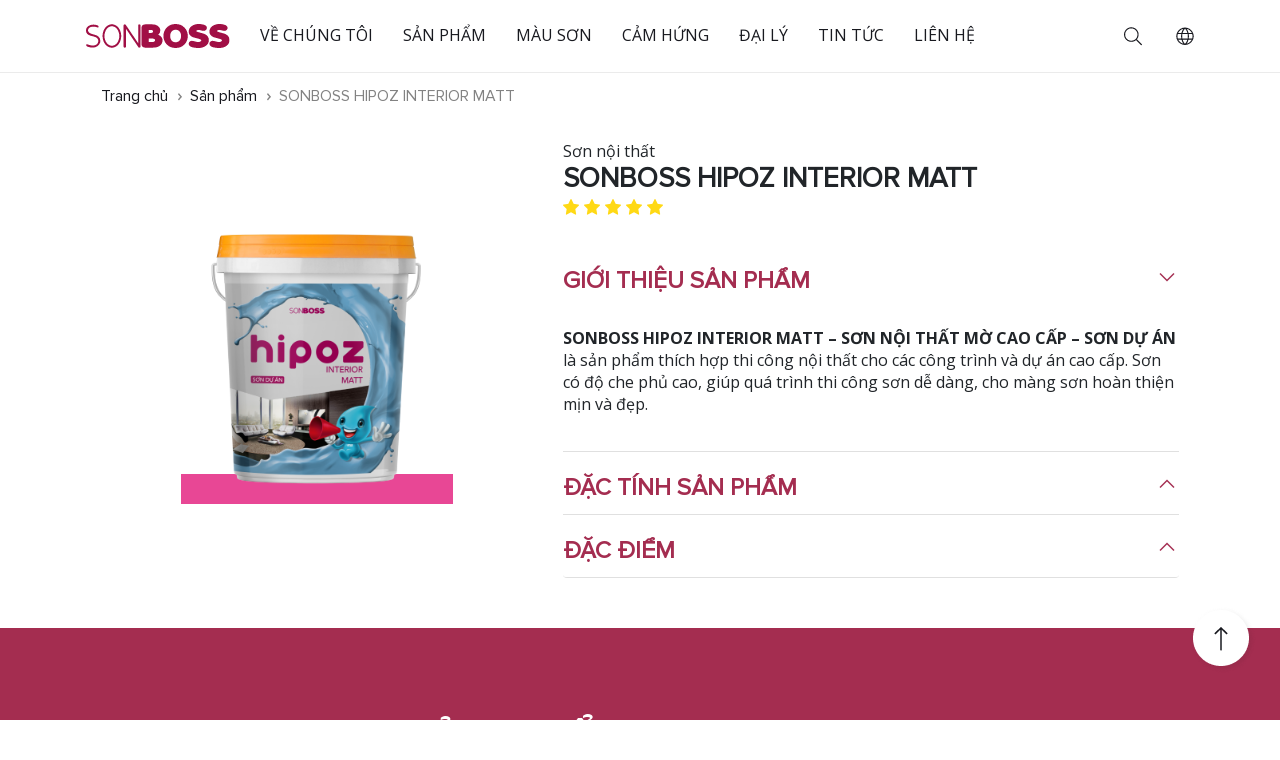

--- FILE ---
content_type: text/html; charset=UTF-8
request_url: https://sonboss.com.vn/products/sonboss-hipoz-interior-matt
body_size: 12547
content:


		<!DOCTYPE><html lang="vi">
		
<head>
    
		<meta charset="utf-8">
	    <meta name="viewport" content="width=device-width, initial-scale=1">
		<link rel="profile" href="https://gmpg.org/xfn/11">
     	<link href="https://fonts.googleapis.com/css2?family=Open+Sans:wght@300;400;700&display=swap" rel="stylesheet" type="text/css"/>
		<title>SONBOSS HIPOZ INTERIOR MATT</title>
		<!-- Global site tag (gtag.js) - Google Ads: 969698048 -->
		<script async src="https://www.googletagmanager.com/gtag/js?id=GTM-PRWSKJJ3"></script>
		<script>
		  window.dataLayer = window.dataLayer || [];
		  function gtag(){dataLayer.push(arguments);}
		  gtag('js', new Date());

		  gtag('config','GTM-PRWSKJJ3');
		</script>
		<!-- Facebook Pixel Code -->
		<script>
		  !function(f,b,e,v,n,t,s)
		  {if(f.fbq)return;n=f.fbq=function(){n.callMethod?
		  n.callMethod.apply(n,arguments):n.queue.push(arguments)};
		  if(!f._fbq)f._fbq=n;n.push=n;n.loaded=!0;n.version='2.0';
		  n.queue=[];t=b.createElement(e);t.async=!0;
		  t.src=v;s=b.getElementsByTagName(e)[0];
		  s.parentNode.insertBefore(t,s)}(window, document,'script',
		  'https://connect.facebook.net/en_US/fbevents.js');
		  fbq('init', '1787889898171530');
		  fbq('track', 'PageView');
		</script>
		<noscript>
			<img height="1" width="1" style="display:none" src="https://www.facebook.com/tr?id=1787889898171530&ev=PageView&noscript=1"/>
		</noscript>
		<!-- End Facebook Pixel Code -->
		
<meta name='robots' content='max-image-preview:large' />
<link rel='dns-prefetch' href='//cdn.jsdelivr.net' />
<script type="text/javascript">
window._wpemojiSettings = {"baseUrl":"https:\/\/s.w.org\/images\/core\/emoji\/14.0.0\/72x72\/","ext":".png","svgUrl":"https:\/\/s.w.org\/images\/core\/emoji\/14.0.0\/svg\/","svgExt":".svg","source":{"concatemoji":"https:\/\/sonboss.com.vn\/wp-includes\/js\/wp-emoji-release.min.js?ver=6.2.8"}};
/*! This file is auto-generated */
!function(e,a,t){var n,r,o,i=a.createElement("canvas"),p=i.getContext&&i.getContext("2d");function s(e,t){p.clearRect(0,0,i.width,i.height),p.fillText(e,0,0);e=i.toDataURL();return p.clearRect(0,0,i.width,i.height),p.fillText(t,0,0),e===i.toDataURL()}function c(e){var t=a.createElement("script");t.src=e,t.defer=t.type="text/javascript",a.getElementsByTagName("head")[0].appendChild(t)}for(o=Array("flag","emoji"),t.supports={everything:!0,everythingExceptFlag:!0},r=0;r<o.length;r++)t.supports[o[r]]=function(e){if(p&&p.fillText)switch(p.textBaseline="top",p.font="600 32px Arial",e){case"flag":return s("\ud83c\udff3\ufe0f\u200d\u26a7\ufe0f","\ud83c\udff3\ufe0f\u200b\u26a7\ufe0f")?!1:!s("\ud83c\uddfa\ud83c\uddf3","\ud83c\uddfa\u200b\ud83c\uddf3")&&!s("\ud83c\udff4\udb40\udc67\udb40\udc62\udb40\udc65\udb40\udc6e\udb40\udc67\udb40\udc7f","\ud83c\udff4\u200b\udb40\udc67\u200b\udb40\udc62\u200b\udb40\udc65\u200b\udb40\udc6e\u200b\udb40\udc67\u200b\udb40\udc7f");case"emoji":return!s("\ud83e\udef1\ud83c\udffb\u200d\ud83e\udef2\ud83c\udfff","\ud83e\udef1\ud83c\udffb\u200b\ud83e\udef2\ud83c\udfff")}return!1}(o[r]),t.supports.everything=t.supports.everything&&t.supports[o[r]],"flag"!==o[r]&&(t.supports.everythingExceptFlag=t.supports.everythingExceptFlag&&t.supports[o[r]]);t.supports.everythingExceptFlag=t.supports.everythingExceptFlag&&!t.supports.flag,t.DOMReady=!1,t.readyCallback=function(){t.DOMReady=!0},t.supports.everything||(n=function(){t.readyCallback()},a.addEventListener?(a.addEventListener("DOMContentLoaded",n,!1),e.addEventListener("load",n,!1)):(e.attachEvent("onload",n),a.attachEvent("onreadystatechange",function(){"complete"===a.readyState&&t.readyCallback()})),(e=t.source||{}).concatemoji?c(e.concatemoji):e.wpemoji&&e.twemoji&&(c(e.twemoji),c(e.wpemoji)))}(window,document,window._wpemojiSettings);
</script>
<style type="text/css">
img.wp-smiley,
img.emoji {
	display: inline !important;
	border: none !important;
	box-shadow: none !important;
	height: 1em !important;
	width: 1em !important;
	margin: 0 0.07em !important;
	vertical-align: -0.1em !important;
	background: none !important;
	padding: 0 !important;
}
</style>
	<link rel='stylesheet' id='wp-block-library-css' href='https://sonboss.com.vn/wp-includes/css/dist/block-library/style.min.css?ver=6.2.8' type='text/css' media='all' />
<link rel='stylesheet' id='classic-theme-styles-css' href='https://sonboss.com.vn/wp-includes/css/classic-themes.min.css?ver=6.2.8' type='text/css' media='all' />
<style id='global-styles-inline-css' type='text/css'>
body{--wp--preset--color--black: #000000;--wp--preset--color--cyan-bluish-gray: #abb8c3;--wp--preset--color--white: #ffffff;--wp--preset--color--pale-pink: #f78da7;--wp--preset--color--vivid-red: #cf2e2e;--wp--preset--color--luminous-vivid-orange: #ff6900;--wp--preset--color--luminous-vivid-amber: #fcb900;--wp--preset--color--light-green-cyan: #7bdcb5;--wp--preset--color--vivid-green-cyan: #00d084;--wp--preset--color--pale-cyan-blue: #8ed1fc;--wp--preset--color--vivid-cyan-blue: #0693e3;--wp--preset--color--vivid-purple: #9b51e0;--wp--preset--gradient--vivid-cyan-blue-to-vivid-purple: linear-gradient(135deg,rgba(6,147,227,1) 0%,rgb(155,81,224) 100%);--wp--preset--gradient--light-green-cyan-to-vivid-green-cyan: linear-gradient(135deg,rgb(122,220,180) 0%,rgb(0,208,130) 100%);--wp--preset--gradient--luminous-vivid-amber-to-luminous-vivid-orange: linear-gradient(135deg,rgba(252,185,0,1) 0%,rgba(255,105,0,1) 100%);--wp--preset--gradient--luminous-vivid-orange-to-vivid-red: linear-gradient(135deg,rgba(255,105,0,1) 0%,rgb(207,46,46) 100%);--wp--preset--gradient--very-light-gray-to-cyan-bluish-gray: linear-gradient(135deg,rgb(238,238,238) 0%,rgb(169,184,195) 100%);--wp--preset--gradient--cool-to-warm-spectrum: linear-gradient(135deg,rgb(74,234,220) 0%,rgb(151,120,209) 20%,rgb(207,42,186) 40%,rgb(238,44,130) 60%,rgb(251,105,98) 80%,rgb(254,248,76) 100%);--wp--preset--gradient--blush-light-purple: linear-gradient(135deg,rgb(255,206,236) 0%,rgb(152,150,240) 100%);--wp--preset--gradient--blush-bordeaux: linear-gradient(135deg,rgb(254,205,165) 0%,rgb(254,45,45) 50%,rgb(107,0,62) 100%);--wp--preset--gradient--luminous-dusk: linear-gradient(135deg,rgb(255,203,112) 0%,rgb(199,81,192) 50%,rgb(65,88,208) 100%);--wp--preset--gradient--pale-ocean: linear-gradient(135deg,rgb(255,245,203) 0%,rgb(182,227,212) 50%,rgb(51,167,181) 100%);--wp--preset--gradient--electric-grass: linear-gradient(135deg,rgb(202,248,128) 0%,rgb(113,206,126) 100%);--wp--preset--gradient--midnight: linear-gradient(135deg,rgb(2,3,129) 0%,rgb(40,116,252) 100%);--wp--preset--duotone--dark-grayscale: url('#wp-duotone-dark-grayscale');--wp--preset--duotone--grayscale: url('#wp-duotone-grayscale');--wp--preset--duotone--purple-yellow: url('#wp-duotone-purple-yellow');--wp--preset--duotone--blue-red: url('#wp-duotone-blue-red');--wp--preset--duotone--midnight: url('#wp-duotone-midnight');--wp--preset--duotone--magenta-yellow: url('#wp-duotone-magenta-yellow');--wp--preset--duotone--purple-green: url('#wp-duotone-purple-green');--wp--preset--duotone--blue-orange: url('#wp-duotone-blue-orange');--wp--preset--font-size--small: 13px;--wp--preset--font-size--medium: 20px;--wp--preset--font-size--large: 36px;--wp--preset--font-size--x-large: 42px;--wp--preset--spacing--20: 0.44rem;--wp--preset--spacing--30: 0.67rem;--wp--preset--spacing--40: 1rem;--wp--preset--spacing--50: 1.5rem;--wp--preset--spacing--60: 2.25rem;--wp--preset--spacing--70: 3.38rem;--wp--preset--spacing--80: 5.06rem;--wp--preset--shadow--natural: 6px 6px 9px rgba(0, 0, 0, 0.2);--wp--preset--shadow--deep: 12px 12px 50px rgba(0, 0, 0, 0.4);--wp--preset--shadow--sharp: 6px 6px 0px rgba(0, 0, 0, 0.2);--wp--preset--shadow--outlined: 6px 6px 0px -3px rgba(255, 255, 255, 1), 6px 6px rgba(0, 0, 0, 1);--wp--preset--shadow--crisp: 6px 6px 0px rgba(0, 0, 0, 1);}:where(.is-layout-flex){gap: 0.5em;}body .is-layout-flow > .alignleft{float: left;margin-inline-start: 0;margin-inline-end: 2em;}body .is-layout-flow > .alignright{float: right;margin-inline-start: 2em;margin-inline-end: 0;}body .is-layout-flow > .aligncenter{margin-left: auto !important;margin-right: auto !important;}body .is-layout-constrained > .alignleft{float: left;margin-inline-start: 0;margin-inline-end: 2em;}body .is-layout-constrained > .alignright{float: right;margin-inline-start: 2em;margin-inline-end: 0;}body .is-layout-constrained > .aligncenter{margin-left: auto !important;margin-right: auto !important;}body .is-layout-constrained > :where(:not(.alignleft):not(.alignright):not(.alignfull)){max-width: var(--wp--style--global--content-size);margin-left: auto !important;margin-right: auto !important;}body .is-layout-constrained > .alignwide{max-width: var(--wp--style--global--wide-size);}body .is-layout-flex{display: flex;}body .is-layout-flex{flex-wrap: wrap;align-items: center;}body .is-layout-flex > *{margin: 0;}:where(.wp-block-columns.is-layout-flex){gap: 2em;}.has-black-color{color: var(--wp--preset--color--black) !important;}.has-cyan-bluish-gray-color{color: var(--wp--preset--color--cyan-bluish-gray) !important;}.has-white-color{color: var(--wp--preset--color--white) !important;}.has-pale-pink-color{color: var(--wp--preset--color--pale-pink) !important;}.has-vivid-red-color{color: var(--wp--preset--color--vivid-red) !important;}.has-luminous-vivid-orange-color{color: var(--wp--preset--color--luminous-vivid-orange) !important;}.has-luminous-vivid-amber-color{color: var(--wp--preset--color--luminous-vivid-amber) !important;}.has-light-green-cyan-color{color: var(--wp--preset--color--light-green-cyan) !important;}.has-vivid-green-cyan-color{color: var(--wp--preset--color--vivid-green-cyan) !important;}.has-pale-cyan-blue-color{color: var(--wp--preset--color--pale-cyan-blue) !important;}.has-vivid-cyan-blue-color{color: var(--wp--preset--color--vivid-cyan-blue) !important;}.has-vivid-purple-color{color: var(--wp--preset--color--vivid-purple) !important;}.has-black-background-color{background-color: var(--wp--preset--color--black) !important;}.has-cyan-bluish-gray-background-color{background-color: var(--wp--preset--color--cyan-bluish-gray) !important;}.has-white-background-color{background-color: var(--wp--preset--color--white) !important;}.has-pale-pink-background-color{background-color: var(--wp--preset--color--pale-pink) !important;}.has-vivid-red-background-color{background-color: var(--wp--preset--color--vivid-red) !important;}.has-luminous-vivid-orange-background-color{background-color: var(--wp--preset--color--luminous-vivid-orange) !important;}.has-luminous-vivid-amber-background-color{background-color: var(--wp--preset--color--luminous-vivid-amber) !important;}.has-light-green-cyan-background-color{background-color: var(--wp--preset--color--light-green-cyan) !important;}.has-vivid-green-cyan-background-color{background-color: var(--wp--preset--color--vivid-green-cyan) !important;}.has-pale-cyan-blue-background-color{background-color: var(--wp--preset--color--pale-cyan-blue) !important;}.has-vivid-cyan-blue-background-color{background-color: var(--wp--preset--color--vivid-cyan-blue) !important;}.has-vivid-purple-background-color{background-color: var(--wp--preset--color--vivid-purple) !important;}.has-black-border-color{border-color: var(--wp--preset--color--black) !important;}.has-cyan-bluish-gray-border-color{border-color: var(--wp--preset--color--cyan-bluish-gray) !important;}.has-white-border-color{border-color: var(--wp--preset--color--white) !important;}.has-pale-pink-border-color{border-color: var(--wp--preset--color--pale-pink) !important;}.has-vivid-red-border-color{border-color: var(--wp--preset--color--vivid-red) !important;}.has-luminous-vivid-orange-border-color{border-color: var(--wp--preset--color--luminous-vivid-orange) !important;}.has-luminous-vivid-amber-border-color{border-color: var(--wp--preset--color--luminous-vivid-amber) !important;}.has-light-green-cyan-border-color{border-color: var(--wp--preset--color--light-green-cyan) !important;}.has-vivid-green-cyan-border-color{border-color: var(--wp--preset--color--vivid-green-cyan) !important;}.has-pale-cyan-blue-border-color{border-color: var(--wp--preset--color--pale-cyan-blue) !important;}.has-vivid-cyan-blue-border-color{border-color: var(--wp--preset--color--vivid-cyan-blue) !important;}.has-vivid-purple-border-color{border-color: var(--wp--preset--color--vivid-purple) !important;}.has-vivid-cyan-blue-to-vivid-purple-gradient-background{background: var(--wp--preset--gradient--vivid-cyan-blue-to-vivid-purple) !important;}.has-light-green-cyan-to-vivid-green-cyan-gradient-background{background: var(--wp--preset--gradient--light-green-cyan-to-vivid-green-cyan) !important;}.has-luminous-vivid-amber-to-luminous-vivid-orange-gradient-background{background: var(--wp--preset--gradient--luminous-vivid-amber-to-luminous-vivid-orange) !important;}.has-luminous-vivid-orange-to-vivid-red-gradient-background{background: var(--wp--preset--gradient--luminous-vivid-orange-to-vivid-red) !important;}.has-very-light-gray-to-cyan-bluish-gray-gradient-background{background: var(--wp--preset--gradient--very-light-gray-to-cyan-bluish-gray) !important;}.has-cool-to-warm-spectrum-gradient-background{background: var(--wp--preset--gradient--cool-to-warm-spectrum) !important;}.has-blush-light-purple-gradient-background{background: var(--wp--preset--gradient--blush-light-purple) !important;}.has-blush-bordeaux-gradient-background{background: var(--wp--preset--gradient--blush-bordeaux) !important;}.has-luminous-dusk-gradient-background{background: var(--wp--preset--gradient--luminous-dusk) !important;}.has-pale-ocean-gradient-background{background: var(--wp--preset--gradient--pale-ocean) !important;}.has-electric-grass-gradient-background{background: var(--wp--preset--gradient--electric-grass) !important;}.has-midnight-gradient-background{background: var(--wp--preset--gradient--midnight) !important;}.has-small-font-size{font-size: var(--wp--preset--font-size--small) !important;}.has-medium-font-size{font-size: var(--wp--preset--font-size--medium) !important;}.has-large-font-size{font-size: var(--wp--preset--font-size--large) !important;}.has-x-large-font-size{font-size: var(--wp--preset--font-size--x-large) !important;}
.wp-block-navigation a:where(:not(.wp-element-button)){color: inherit;}
:where(.wp-block-columns.is-layout-flex){gap: 2em;}
.wp-block-pullquote{font-size: 1.5em;line-height: 1.6;}
</style>
<link rel='stylesheet' id='bodhi-svgs-attachment-css' href='https://sonboss.com.vn/wp-content/plugins/svg-support/css/svgs-attachment.css?ver=6.2.8' type='text/css' media='all' />
<link rel='stylesheet' id='style-css-css' href='https://sonboss.com.vn/wp-content/plugins/store-location-management/classes/client/css/style.css?ver=6.2.8' type='text/css' media='all' />
<link rel='stylesheet' id='style-bootstrap-css' href='https://cdn.jsdelivr.net/npm/bootstrap@4.6.0/dist/css/bootstrap.min.css?ver=2.2.3' type='text/css' media='all' />
<link rel='stylesheet' id='style-bootstrap-icons-css' href='https://cdn.jsdelivr.net/npm/bootstrap-icons@1.5.0/font/bootstrap-icons.css?ver=2.2.3' type='text/css' media='all' />
<link rel='stylesheet' id='style-slick-theme-css' href='https://sonboss.com.vn/wp-content/themes/sonboss/slick/slick-theme.css?ver=2.2.3' type='text/css' media='all' />
<link rel='stylesheet' id='style-slick-css' href='https://sonboss.com.vn/wp-content/themes/sonboss/slick/slick.css?ver=2.2.3' type='text/css' media='all' />
<link rel='stylesheet' id='style-header-css' href='https://sonboss.com.vn/wp-content/themes/sonboss/css/header.css?ver=2.2.3' type='text/css' media='all' />
<link rel='stylesheet' id='style-footer-css' href='https://sonboss.com.vn/wp-content/themes/sonboss/css/footer.css?ver=2.2.3' type='text/css' media='all' />
<link rel='stylesheet' id='style-theme-css' href='https://sonboss.com.vn/wp-content/themes/sonboss/style.css?ver=2.2.3' type='text/css' media='all' />
<link rel='stylesheet' id='style-newdetail-css' href='https://sonboss.com.vn/wp-content/themes/sonboss/css/newdetail.css?ver=2.2.3' type='text/css' media='all' />
<link rel='stylesheet' id='style-form-css' href='https://sonboss.com.vn/wp-content/themes/sonboss/css/form.css?ver=2.2.3' type='text/css' media='all' />
<link rel='stylesheet' id='style-newcard-css' href='https://sonboss.com.vn/wp-content/themes/sonboss/css/newcard.css?ver=2.2.3' type='text/css' media='all' />
<link rel='stylesheet' id='style-product-css' href='https://sonboss.com.vn/wp-content/themes/sonboss/css/product-list.css?ver=2.2.3' type='text/css' media='all' />
<link rel='stylesheet' id='style-product-detail-css' href='https://sonboss.com.vn/wp-content/themes/sonboss/css/product-detail.css?ver=2.2.3' type='text/css' media='all' />
<link rel='stylesheet' id='style-news-css' href='https://sonboss.com.vn/wp-content/themes/sonboss/css/news.css?ver=2.2.3' type='text/css' media='all' />
<script type='text/javascript' src='https://sonboss.com.vn/wp-includes/js/jquery/jquery.min.js?ver=3.6.4' id='jquery-core-js'></script>
<script type='text/javascript' src='https://sonboss.com.vn/wp-includes/js/jquery/jquery-migrate.min.js?ver=3.4.0' id='jquery-migrate-js'></script>
<script type='text/javascript' src='https://sonboss.com.vn/wp-content/plugins/svg-support/js/min/svgs-inline-min.js?ver=1.0.0' id='bodhi_svg_inline-js'></script>
<script type='text/javascript' id='bodhi_svg_inline-js-after'>
cssTarget="img.style-svg";ForceInlineSVGActive="false";
</script>
<script type='text/javascript' src='https://sonboss.com.vn/wp-content/themes/sonboss/js/jquery-1.11.0.min.js?ver=6.2.8' id='sonboss-jquery-min-js'></script>
<script type='text/javascript' src='https://sonboss.com.vn/wp-content/themes/sonboss/js/jquery-migrate-1.2.1.min.js?ver=6.2.8' id='sonboss-jquery-migrate-js'></script>
<script type='text/javascript' src='https://sonboss.com.vn/wp-content/themes/sonboss/js/bootstrap.bundle.min.js?ver=6.2.8' id='bootstrap.bundle.min.js-js'></script>
<link rel="https://api.w.org/" href="https://sonboss.com.vn/wp-json/" /><link rel="alternate" type="application/json" href="https://sonboss.com.vn/wp-json/wp/v2/products/4193" /><link rel="EditURI" type="application/rsd+xml" title="RSD" href="https://sonboss.com.vn/xmlrpc.php?rsd" />
<link rel="wlwmanifest" type="application/wlwmanifest+xml" href="https://sonboss.com.vn/wp-includes/wlwmanifest.xml" />
<meta name="generator" content="WordPress 6.2.8" />
<link rel="canonical" href="https://sonboss.com.vn/products/sonboss-hipoz-interior-matt" />
<link rel='shortlink' href='https://sonboss.com.vn/?p=4193' />
<link rel="alternate" type="application/json+oembed" href="https://sonboss.com.vn/wp-json/oembed/1.0/embed?url=https%3A%2F%2Fsonboss.com.vn%2Fproducts%2Fsonboss-hipoz-interior-matt" />
<link rel="alternate" type="text/xml+oembed" href="https://sonboss.com.vn/wp-json/oembed/1.0/embed?url=https%3A%2F%2Fsonboss.com.vn%2Fproducts%2Fsonboss-hipoz-interior-matt&#038;format=xml" />
<!-- Facebook Pixel Code --> <script> !function(f,b,e,v,n,t,s) {if(f.fbq)return;n=f.fbq=function(){n.callMethod? n.callMethod.apply(n,arguments):n.queue.push(arguments)}; if(!f._fbq)f._fbq=n;n.push=n;n.loaded=!0;n.version='2.0'; n.queue=[];t=b.createElement(e);t.async=!0; t.src=v;s=b.getElementsByTagName(e)[0]; s.parentNode.insertBefore(t,s)}(window, document,'script', 'https://connect.facebook.net/en_US/fbevents.js'); fbq('init', '270550818307782'); fbq('track', 'PageView'); </script> <noscript><img height="1" width="1" style="display:none" src="https://www.facebook.com/tr?id=270550818307782&ev=PageView&noscript=1" /></noscript> <!-- End Facebook Pixel Code -->

<!-- Global site tag (gtag.js) - Google Analytics -->
<script async src="https://www.googletagmanager.com/gtag/js?id=UA-141633800-1"></script>
<script>
  window.dataLayer = window.dataLayer || [];
  function gtag(){dataLayer.push(arguments);}
  gtag('js', new Date());

  gtag('config', 'UA-141633800-1');
</script>

<!-- Google retargeting code-->
	  <!-- Global site tag (gtag.js) - Google Ads: 969698048 -->
	<script async src="https://www.googletagmanager.com/gtag/js?id=AW-969698048"></script>
	<script>
	  window.dataLayer = window.dataLayer || [];
	  function gtag(){dataLayer.push(arguments);}
	  gtag('js', new Date());

	  gtag('config', 'AW-969698048');
	</script>
	  <!-- End Google retargeting code-->

<meta name="google-site-verification" content="twFo78rDDC7UT2Uzm40pBw-bfP-GFR6BjawociZaQn0" /><link rel="shortcut icon" type="image/png" href="https://sonboss.com.vn/wp-content/themes/sonboss/assets/favicon.ico" /><style type="text/css">.recentcomments a{display:inline !important;padding:0 !important;margin:0 !important;}</style>
</head>

<body data-rsssl=1 class="products-template-default single single-products postid-4193 single-format-standard">

<main class="new-detail-page">
<header class="">
  <form name="search" action="/san-pham?tu-khoa=" method="GET">

    <div class="header__container d-none d-md-flex">

      <div class="container nav">

      <a href="https://sonboss.com.vn">

        <img class="logo logo-primary" src="https://sonboss.com.vn/wp-content/themes/sonboss/assets/logo.svg" />

        <img class="logo logo-secondary" src="https://sonboss.com.vn/wp-content/themes/sonboss/assets/logo-secondary.svg" />

      </a>

      <li class="nav-item"><a href="https://sonboss.com.vn/ve-chung-toi" title="Về chúng tôi">Về chúng tôi</a></li><li class="nav-item"><a href="https://sonboss.com.vn/san-pham" title="Sản phẩm">Sản phẩm</a></li><li class="nav-item"><a href="https://sonboss.com.vn/mau-son" title="Màu sơn">Màu sơn</a></li><li class="nav-item"><a href="https://sonboss.com.vn/danh-sach/cam-hung" title="Cảm hứng">Cảm hứng</a></li><li class="nav-item"><a href="https://sonboss.com.vn/dai-ly" title="Đại lý">Đại lý</a></li><li class="nav-item"><a href="https://sonboss.com.vn/danh-sach/tin-tuc" title="Tin Tức">Tin Tức</a></li><li class="nav-item"><a href="https://sonboss.com.vn/lien-he" title="Liên hệ">Liên hệ</a></li>
      </div>

      <div class="header-right-block">

      <div class="search__box">

        <svg class="input__search__icon" width="18" height="19" viewBox="0 0 18 19" fill="none" xmlns="http://www.w3.org/2000/svg">
            <a xlink:href="https://www.google.com" style="cursor: pointer">
            </a>
          <path
            d="M17.8945 17.1953L13.3594 12.6602C13.2656 12.5664 13.1602 12.5195 13.043 12.5195H12.6914C13.3008 11.8633 13.7695 11.1133 14.0977 10.2695C14.4492 9.40234 14.625 8.5 14.625 7.5625C14.625 6.22656 14.2969 5.00781 13.6406 3.90625C12.9844 2.78125 12.0938 1.89063 10.9688 1.23438C9.86719 0.578125 8.64844 0.25 7.3125 0.25C5.97656 0.25 4.74609 0.578125 3.62109 1.23438C2.51953 1.89063 1.64062 2.78125 0.984375 3.90625C0.328125 5.00781 0 6.22656 0 7.5625C0 8.89844 0.328125 10.1289 0.984375 11.2539C1.64062 12.3555 2.51953 13.2344 3.62109 13.8906C4.74609 14.5469 5.97656 14.875 7.3125 14.875C8.25 14.875 9.14062 14.7109 9.98438 14.3828C10.8516 14.0312 11.6133 13.5508 12.2695 12.9414V13.293C12.2695 13.4102 12.3164 13.5039 12.4102 13.5742L16.9453 18.1094C17.0156 18.2031 17.1094 18.25 17.2266 18.25C17.3438 18.25 17.4492 18.2031 17.543 18.1094L17.8945 17.793C17.9648 17.6992 18 17.5938 18 17.4766C18 17.3594 17.9648 17.2656 17.8945 17.1953ZM7.3125 13.75C6.1875 13.75 5.14453 13.4805 4.18359 12.9414C3.24609 12.3789 2.49609 11.6289 1.93359 10.6914C1.39453 9.73047 1.125 8.6875 1.125 7.5625C1.125 6.4375 1.39453 5.40625 1.93359 4.46875C2.49609 3.50781 3.24609 2.75781 4.18359 2.21875C5.14453 1.65625 6.1875 1.375 7.3125 1.375C8.4375 1.375 9.46875 1.65625 10.4062 2.21875C11.3672 2.75781 12.1172 3.50781 12.6562 4.46875C13.2188 5.40625 13.5 6.4375 13.5 7.5625C13.5 8.6875 13.2188 9.73047 12.6562 10.6914C12.1172 11.6289 11.3672 12.3789 10.4062 12.9414C9.46875 13.4805 8.4375 13.75 7.3125 13.75Z"
            fill="#18191F"
          />
        </svg>
        <!-- <input type="submit"/> -->
        <input type="text" name="tu-khoa" class="input__search" />

      </div>

      <svg class="i18n-icon" width="18" height="18" viewBox="0 0 18 18" fill="none" xmlns="http://www.w3.org/2000/svg">
        <path  d="M17.7188 9.25C17.7188 7.67969 17.3203 6.22656 16.5234 4.89062C15.75 3.55469 14.6953 2.5 13.3594 1.72656C12.0234 0.929687 10.5703 0.53125 9 0.53125C7.42969 0.53125 5.97656 0.929687 4.64062 1.72656C3.30469 2.5 2.23828 3.55469 1.44141 4.89062C0.667969 6.22656 0.28125 7.67969 0.28125 9.25C0.28125 10.8203 0.667969 12.2734 1.44141 13.6094C2.23828 14.9453 3.30469 16 4.64062 16.7734C5.97656 17.5703 7.42969 17.9688 9 17.9688C10.5703 17.9688 12.0234 17.5703 13.3594 16.7734C14.6953 16 15.75 14.9453 16.5234 13.6094C17.3203 12.2734 17.7188 10.8203 17.7188 9.25ZM16.2422 11.5H12.7617C12.9961 10 12.9961 8.5 12.7617 7H16.2422C16.7109 8.5 16.7109 10 16.2422 11.5ZM9 16.7734C7.89844 15.7891 7.11328 14.4062 6.64453 12.625H11.3555C10.8867 14.4062 10.1016 15.7891 9 16.7734ZM6.36328 11.5C6.10547 10 6.10547 8.5 6.36328 7H11.6367C11.8945 8.5 11.8945 10 11.6367 11.5H6.36328ZM9 1.72656C10.1016 2.71094 10.8867 4.09375 11.3555 5.875H6.64453C7.11328 4.09375 7.89844 2.71094 9 1.72656ZM15.8203 5.875H12.5508C12.1523 4.28125 11.5195 2.93359 10.6523 1.83203C11.7773 2.08984 12.7852 2.57031 13.6758 3.27344C14.5898 3.97656 15.3047 4.84375 15.8203 5.875ZM7.34766 1.83203C6.48047 2.93359 5.84766 4.28125 5.44922 5.875H2.17969C2.69531 4.84375 3.39844 3.97656 4.28906 3.27344C5.20312 2.57031 6.22266 2.08984 7.34766 1.83203ZM1.75781 7H5.23828C5.00391 8.5 5.00391 10 5.23828 11.5H1.75781C1.28906 10 1.28906 8.5 1.75781 7ZM2.17969 12.625H5.48438C5.85938 14.2188 6.48047 15.5664 7.34766 16.668C6.22266 16.4102 5.20312 15.9297 4.28906 15.2266C3.39844 14.5234 2.69531 13.6562 2.17969 12.625ZM10.6523 16.668C11.5195 15.5664 12.1406 14.2188 12.5156 12.625H15.8203C15.3047 13.6562 14.5898 14.5234 13.6758 15.2266C12.7852 15.9297 11.7773 16.4102 10.6523 16.668Z"
          fill="#18191F"
        />
      </svg>

      <div class="language-wrapper" >
        <ul>
          	<li class="lang-item lang-item-3 lang-item-en no-translation lang-item-first"><a lang="en-US" hreflang="en-US" href="https://sonboss.com.vn/en/"><img src="[data-uri]" alt="English" width="16" height="11" style="height: 11px; width: 16px;" /><span style="margin-left:0.3em;">English</span></a></li>
	<li class="lang-item lang-item-6 lang-item-vi current-lang"><a lang="vi" hreflang="vi" href="https://sonboss.com.vn/products/sonboss-hipoz-interior-matt"><img src="[data-uri]" alt="Tiếng Việt" width="16" height="11" style="height: 11px; width: 16px;" /><span style="margin-left:0.3em;">Tiếng Việt</span></a></li>
        </ul>
      </div>
    </div>
  </form>
</div>
<form name="search" action="/san-pham?tu-khoa=" method="GET">
   <div class="header__container header__container--mobile d-flex d-md-none">
    <div class="search__box--mobile">
            <svg class="input__search__icon--mobile" width="18" height="19" viewBox="0 0 18 19" fill="none" xmlns="http://www.w3.org/2000/svg">
        <path style="fill:#4F4F4F" d="M17.8945 17.1953L13.3594 12.6602C13.2656 12.5664 13.1602 12.5195 13.043 12.5195H12.6914C13.3008 11.8633 13.7695 11.1133 14.0977 10.2695C14.4492 9.40234 14.625 8.5 14.625 7.5625C14.625 6.22656 14.2969 5.00781 13.6406 3.90625C12.9844 2.78125 12.0938 1.89063 10.9688 1.23438C9.86719 0.578125 8.64844 0.25 7.3125 0.25C5.97656 0.25 4.74609 0.578125 3.62109 1.23438C2.51953 1.89063 1.64062 2.78125 0.984375 3.90625C0.328125 5.00781 0 6.22656 0 7.5625C0 8.89844 0.328125 10.1289 0.984375 11.2539C1.64062 12.3555 2.51953 13.2344 3.62109 13.8906C4.74609 14.5469 5.97656 14.875 7.3125 14.875C8.25 14.875 9.14062 14.7109 9.98438 14.3828C10.8516 14.0312 11.6133 13.5508 12.2695 12.9414V13.293C12.2695 13.4102 12.3164 13.5039 12.4102 13.5742L16.9453 18.1094C17.0156 18.2031 17.1094 18.25 17.2266 18.25C17.3438 18.25 17.4492 18.2031 17.543 18.1094L17.8945 17.793C17.9648 17.6992 18 17.5938 18 17.4766C18 17.3594 17.9648 17.2656 17.8945 17.1953ZM7.3125 13.75C6.1875 13.75 5.14453 13.4805 4.18359 12.9414C3.24609 12.3789 2.49609 11.6289 1.93359 10.6914C1.39453 9.73047 1.125 8.6875 1.125 7.5625C1.125 6.4375 1.39453 5.40625 1.93359 4.46875C2.49609 3.50781 3.24609 2.75781 4.18359 2.21875C5.14453 1.65625 6.1875 1.375 7.3125 1.375C8.4375 1.375 9.46875 1.65625 10.4062 2.21875C11.3672 2.75781 12.1172 3.50781 12.6562 4.46875C13.2188 5.40625 13.5 6.4375 13.5 7.5625C13.5 8.6875 13.2188 9.73047 12.6562 10.6914C12.1172 11.6289 11.3672 12.3789 10.4062 12.9414C9.46875 13.4805 8.4375 13.75 7.3125 13.75Z" fill="#ffffff" />
      </svg>
      
        <input type="text" name="tu-khoa" class="input__search--mobile" />
    </div>
    <a href="https://sonboss.com.vn">
                <img class="logo" src="https://sonboss.com.vn/wp-content/themes/sonboss/assets/logo1.png" />
            </a>
    <svg class="hamburger" width="23" height="19" viewBox="0 0 23 19" fill="none" xmlns="http://www.w3.org/2000/svg">

      <path style="fill:#4F4F4F" d="M22.4453 2.03906H0.304688C0.236979 2.03906 0.169271 2.00521 0.101562 1.9375C0.0338542 1.86979 0 1.80208 0 1.73438V0.515625C0 0.447917 0.0338542 0.380208 0.101562 0.3125C0.169271 0.244792 0.236979 0.210938 0.304688 0.210938H22.4453C22.513 0.210938 22.5807 0.244792 22.6484 0.3125C22.7161 0.380208 22.75 0.447917 22.75 0.515625V1.73438C22.75 1.80208 22.7161 1.86979 22.6484 1.9375C22.5807 2.00521 22.513 2.03906 22.4453 2.03906ZM22.4453 10.1641H0.304688C0.236979 10.1641 0.169271 10.1302 0.101562 10.0625C0.0338542 9.99479 0 9.92708 0 9.85938V8.64062C0 8.57292 0.0338542 8.50521 0.101562 8.4375C0.169271 8.36979 0.236979 8.33594 0.304688 8.33594H22.4453C22.513 8.33594 22.5807 8.36979 22.6484 8.4375C22.7161 8.50521 22.75 8.57292 22.75 8.64062V9.85938C22.75 9.92708 22.7161 9.99479 22.6484 10.0625C22.5807 10.1302 22.513 10.1641 22.4453 10.1641ZM22.4453 18.2891H0.304688C0.236979 18.2891 0.169271 18.2552 0.101562 18.1875C0.0338542 18.1198 0 18.0521 0 17.9844V16.7656C0 16.6979 0.0338542 16.6302 0.101562 16.5625C0.169271 16.4948 0.236979 16.4609 0.304688 16.4609H22.4453C22.513 16.4609 22.5807 16.4948 22.6484 16.5625C22.7161 16.6302 22.75 16.6979 22.75 16.7656V17.9844C22.75 18.0521 22.7161 18.1198 22.6484 18.1875C22.5807 18.2552 22.513 18.2891 22.4453 18.2891Z" fill="#ffffff"/>
    </svg>
    <svg class="menu__close" width="20" height="19" viewBox="0 0 20 19" fill="none" xmlns="http://www.w3.org/2000/svg">
      <path d="M11.4219 9.5L18.9141 2.00781C19.0234 1.86198 19.0781 1.69792 19.0781 1.51562C19.0781 1.33333 19.0234 1.1875 18.9141 1.07812L18.4219 0.585938C18.3125 0.476562 18.1667 0.421875 17.9844 0.421875C17.8021 0.421875 17.638 0.476562 17.4922 0.585938L10 8.07812L2.50781 0.585938C2.36198 0.476562 2.19792 0.421875 2.01562 0.421875C1.83333 0.421875 1.6875 0.476562 1.57812 0.585938L1.08594 1.07812C0.976562 1.1875 0.921875 1.33333 0.921875 1.51562C0.921875 1.69792 0.976562 1.86198 1.08594 2.00781L8.63281 9.5L1.08594 16.9922C0.976562 17.138 0.921875 17.3021 0.921875 17.4844C0.921875 17.6667 0.976562 17.8125 1.08594 17.9219L1.57812 18.4141C1.6875 18.5234 1.83333 18.5781 2.01562 18.5781C2.19792 18.5781 2.36198 18.5234 2.50781 18.4141L10 10.8672L17.4922 18.4141C17.638 18.5234 17.8021 18.5781 17.9844 18.5781C18.1667 18.5781 18.3125 18.5234 18.4219 18.4141L18.9141 17.9219C19.0234 17.8125 19.0781 17.6667 19.0781 17.4844C19.0781 17.3021 19.0234 17.138 18.9141 16.9922L11.4219 9.5Z" fill="#333333"/>
    </svg>

    <div class="header__popup--mobile">
      <ul>
        <li><a class=""href="https://sonboss.com.vn/ve-chung-toi" title="Về chúng tôi">Về chúng tôi</a></li><li><a class=""href="https://sonboss.com.vn/san-pham" title="Sản phẩm">Sản phẩm</a></li><li><a class=""href="https://sonboss.com.vn/mau-son" title="Màu sơn">Màu sơn</a></li><li><a class=""href="https://sonboss.com.vn/danh-sach/cam-hung" title="Cảm hứng">Cảm hứng</a></li><li><a class=""href="https://sonboss.com.vn/dai-ly" title="Đại lý">Đại lý</a></li><li><a class=""href="https://sonboss.com.vn/danh-sach/tin-tuc" title="Tin Tức">Tin Tức</a></li><li><a class=""href="https://sonboss.com.vn/lien-he" title="Liên hệ">Liên hệ</a></li>      </ul>
      <div class="d-flex header__popup__lang">
        	<li class="lang-item lang-item-3 lang-item-en no-translation lang-item-first"><a lang="en-US" hreflang="en-US" href="https://sonboss.com.vn/en/"><img src="[data-uri]" alt="English" width="16" height="11" style="height: 11px; width: 16px;" /><span style="margin-left:0.3em;">English</span></a></li>
	<li class="lang-item lang-item-6 lang-item-vi current-lang"><a lang="vi" hreflang="vi" href="https://sonboss.com.vn/products/sonboss-hipoz-interior-matt"><img src="[data-uri]" alt="Tiếng Việt" width="16" height="11" style="height: 11px; width: 16px;" /><span style="margin-left:0.3em;">Tiếng Việt</span></a></li>
      </div>
</div>  
  </div>
</form>

</header>    <!-- breadcrumb -->
    <div class="container main-body"> 
      <nav aria-label="breadcrumb">
        <ol class="breadcrumb">
          <li class="breadcrumb-item">
          	<a href="https://sonboss.com.vn">Trang chủ             <img src="https://sonboss.com.vn/wp-content/themes/sonboss/assets/right_arrow.png" style="margin-left: 6px;"> 
            </a>
          </li>
          <li class="breadcrumb-item">
          	<a href="https://sonboss.com.vn/san-pham">Sản phẩm              <img src="https://sonboss.com.vn/wp-content/themes/sonboss/assets/right_arrow.png" style="margin-left: 6px;">
            </a>
          </li>
          <li class="breadcrumb-item active">
          	<a href="#">SONBOSS HIPOZ INTERIOR MATT</a>
          </li>
        </ol>
      </nav>
      <div class="product-detail"> 
        <div class="row">
          <div class="col-12 col-md-5 bg-img-container">
            <div class="cs-bg-img-wrapper" style="position: relative;text-align: center;">
              <div class="cs-bg-img" style="background: #e84795" ></div>
              <img class="product-detail__img" src="https://sonboss.com.vn/wp-content/uploads/2021/09/HIPOZ-INT-MATT-18L-01.png"> 
           </div>
          </div>
          <div class="col-12 col-md-7 product-detail__content">
            <div class="mb-5">
              <p class="subtitle mb-3">Sơn nội thất</p>
              <h3 class="title">SONBOSS HIPOZ INTERIOR MATT</h3>
              <ul class="list-unstyle d-flex rating-stars">
              	<li class="bi-star-fill" style="list-style: none;"></li><li class="bi-star-fill" style="list-style: none;"></li><li class="bi-star-fill" style="list-style: none;"></li><li class="bi-star-fill" style="list-style: none;"></li><li class="bi-star-fill" style="list-style: none;"></li>              </ul>
            </div>
            <div class="accordion" id="accordionExample">
              <div class="card">
                <div class="card-header" id="headingOne">
                  <h2 class="mb-0">
                    <h3 class="open-link" type="button" data-toggle="collapse" data-target="#collapseOne" aria-expanded="true" aria-controls="collapseOne">
                      Giới thiệu sản phẩm                      <div class="cs-button " id="cs-button-info">
                        <img src="https://sonboss.com.vn/wp-content/themes/sonboss/assets/Arrow_Down.png">
                      </div>
                    </h3>
                  </h2>
                </div>
                <div id="collapseOne" class="collapse show" aria-labelledby="headingOne" data-parent="#accordionExample">
                  <div class="card-body px-0">
                    <p><strong>SONBOSS HIPOZ INTERIOR MATT &#8211; SƠN NỘI THẤT MỜ CAO CẤP &#8211; SƠN DỰ ÁN</strong> là sản phẩm thích hợp thi công nội thất cho các công trình và dự án cao cấp. Sơn có độ che phủ cao, giúp quá trình thi công sơn dễ dàng, cho màng sơn hoàn thiện mịn và đẹp.</p>
                </div>
                </div>
              </div>
              <div class="card">
                <div class="card-header" id="headingTwo">
                  <h2 class="mb-0">
                    <h3 class="open-link collapsed" type="button" data-toggle="collapse" data-target="#collapseTwo" aria-expanded="false" aria-controls="collapseTwo">
                      Đặc tính sản phẩm                      <div class="cs-button" id="cs-button-properties">
                        <img src="https://sonboss.com.vn/wp-content/themes/sonboss/assets/Arrow_Up.png">
                      </div>
                    </h3>
                  </h2>
                </div>
                <div id="collapseTwo" class="collapse " aria-labelledby="headingTwo" data-parent="#accordionExample">
                  <div class="card-body">
                    <ul class="list-unstyle">
                    	<li>Loại sơn: Mờ</li><li> Màu sắc: Theo bảng màu</li>                    </ul>
                    
                  </div>
                </div>
              </div>
              <div class="card">
                <div class="card-header" id="headingThree">
                  <h2 class="mb-0">
                    <h3 class="open-link collapsed" type="button" data-toggle="collapse" data-target="#collapseThree" aria-expanded="false" aria-controls="collapseThree">
                     ĐẶC ĐIỂM                      <div class="cs-button" id="cs-button-advantages">
                        <img src="https://sonboss.com.vn/wp-content/themes/sonboss/assets/Arrow_Up.png">
                      </div>
                    </h3>
                  </h2>
                </div>
                <div id="collapseThree" class="collapse " aria-labelledby="headingThree" data-parent="#accordionExample">
                  <div class="card-body">
                    <ul class="list-unstyle">
                       <li>Màng sơn mịn màng</li><li> Độ che phủ cao</li><li> Chống nấm mốc</li><li> Màu sắc đẹp</li>                    </ul>
                  </div>
                </div>
              </div>
            </div>
          </div>
        </div>       
      </div>
    </div>

<style>
.slick-track{}
.product__subTitle,.product__features{font-weight: 400;}
</style>

<div class="product-bottom">
    <div class="container">
        <h3 class="product-bottom-title">Sản phẩm liên quan</h3>
			   <!-- <div class="new-detail-other"> -->
			    <div class="container">

			        <div class="position-relative">

				        <div class="prev__event"></div>

				        <div class="next__event"></div>

				        <div class="event__slider_product">

				        						            <div class="col-12 col-sm2 col-md-3" style="">
					              <div class="product sonboss-hipoz">
					                  <img class="product__img" src="https://sonboss.com.vn/wp-content/uploads/2021/09/HIPOZ-INT-SELFWASH-18L-01-117x146.png">
					                  <p class="product__subTitle">Sơn nội thất</p>
					                  <p class="product__title">SONBOSS HIPOZ INTERIOR SELFWASH</p>
					                  <ul class="product__features">
					                    <li>Độ che phủ cao</li><li> Màng sơn đẹp</li><li> Có khả năng chùi rửa</li><li> Chống nấm mốc</li>					                  </ul>
					                  <a href="https://sonboss.com.vn/products/sonboss-hipoz-interior-selfwash" class="btn btn-rounded">Xem sản phẩm</a>
					              </div>
					            </div>
					            					            <div class="col-12 col-sm2 col-md-3" style="">
					              <div class="product sonboss-hipoz">
					                  <img class="product__img" src="https://sonboss.com.vn/wp-content/uploads/2021/09/HIPOZ-EXT-SHEENKOT-18L-01-117x146.png">
					                  <p class="product__subTitle">Sơn nội thất</p>
					                  <p class="product__title">SONBOSS HIPOZ EXTERIOR SHEENKOT</p>
					                  <ul class="product__features">
					                    <li>Độ che phủ cao</li><li> Chống rong rêu và nấm mốc</li><li> Màng sơn bóng nhẹ</li><li> Chùi rửa được</li>					                  </ul>
					                  <a href="https://sonboss.com.vn/products/sonboss-hipoz-exterior-sheenkot" class="btn btn-rounded">Xem sản phẩm</a>
					              </div>
					            </div>
					            					            <div class="col-12 col-sm2 col-md-3" style="">
					              <div class="product sonboss-hipoz">
					                  <img class="product__img" src="https://sonboss.com.vn/wp-content/uploads/2021/09/HIPOZ-EXT-SILKOT-18L-01-117x146.png">
					                  <p class="product__subTitle">Sơn nội thất</p>
					                  <p class="product__title">SONBOSS HIPOZ EXTERIOR SILKOT</p>
					                  <ul class="product__features">
					                    <li>Màng sơn bóng</li><li> Chống bám bụi bẩn</li><li> Chùi rửa được</li><li> Chống rong rêu nấm mốc</li>					                  </ul>
					                  <a href="https://sonboss.com.vn/products/sonboss-hipoz-exterior-silkot" class="btn btn-rounded">Xem sản phẩm</a>
					              </div>
					            </div>
					            					            <div class="col-12 col-sm2 col-md-3" style="">
					              <div class="product sonboss-hipoz">
					                  <img class="product__img" src="https://sonboss.com.vn/wp-content/uploads/2021/09/HIPOZ-INT-MATT-18L-01-117x146.png">
					                  <p class="product__subTitle">Sơn nội thất</p>
					                  <p class="product__title">SONBOSS HIPOZ INTERIOR MATT</p>
					                  <ul class="product__features">
					                    <li>Màng sơn mịn màng</li><li> Độ che phủ cao</li><li> Chống nấm mốc</li><li> Màu sắc đẹp</li>					                  </ul>
					                  <a href="https://sonboss.com.vn/products/sonboss-hipoz-interior-matt" class="btn btn-rounded">Xem sản phẩm</a>
					              </div>
					            </div>
					            					            <div class="col-12 col-sm2 col-md-3" style="">
					              <div class="product sonboss-hipoz">
					                  <img class="product__img" src="https://sonboss.com.vn/wp-content/uploads/2021/09/HIPOZ-INT-ALKALI-SEALER-18L-01-117x146.png">
					                  <p class="product__subTitle">Sơn nội thất</p>
					                  <p class="product__title">SONBOSS HIPOZ INTERIOR ALKALI SEALER</p>
					                  <ul class="product__features">
					                    <li>Dễ thi công</li><li> Bám dính cao</li><li> Kháng kiềm tốt</li>					                  </ul>
					                  <a href="https://sonboss.com.vn/products/sonboss-hipoz-interior-alkali-sealer" class="btn btn-rounded">Xem sản phẩm</a>
					              </div>
					            </div>
					            					            <div class="col-12 col-sm2 col-md-3" style="">
					              <div class="product sonboss-hipoz">
					                  <img class="product__img" src="https://sonboss.com.vn/wp-content/uploads/2021/09/HIPOZ-EXT-ALKALI-SEALER-18L-01-117x146.png">
					                  <p class="product__subTitle">Sơn nội thất</p>
					                  <p class="product__title">SONBOSS HIPOZ EXTERIOR ALKALI SEALER</p>
					                  <ul class="product__features">
					                    <li>Dễ thi công</li><li> Bám dính cao</li><li> Kháng kiềm tốt</li>					                  </ul>
					                  <a href="https://sonboss.com.vn/products/sonboss-hipoz-exterior-alkali-sealer" class="btn btn-rounded">Xem sản phẩm</a>
					              </div>
					            </div>
					            					            <div class="col-12 col-sm2 col-md-3" style="">
					              <div class="product sonboss-hipoz">
					                  <img class="product__img" src="https://sonboss.com.vn/wp-content/uploads/2021/09/SONBOSS-HIPOZ-INTERIOR-SKIMCOAT-02-117x146.png">
					                  <p class="product__subTitle">Sơn nội thất</p>
					                  <p class="product__title">SONBOSS HIPOZ INTERIOR SKIMCOAT</p>
					                  <ul class="product__features">
					                    <li>Dễ thi công</li><li> Kéo nhẹ tay</li><li> Độ bám dính cao</li><li> Bề mặt phẳng mịn</li>					                  </ul>
					                  <a href="https://sonboss.com.vn/products/sonboss-hipoz-interior-skimcoat" class="btn btn-rounded">Xem sản phẩm</a>
					              </div>
					            </div>
					            					            <div class="col-12 col-sm2 col-md-3" style="">
					              <div class="product sonboss-hipoz">
					                  <img class="product__img" src="https://sonboss.com.vn/wp-content/uploads/2021/09/SONBOSS-HIPOZ-INTERIOR-_-EXTERIOR-SKIMCOAT-02-117x146.png">
					                  <p class="product__subTitle">Sơn nội thất</p>
					                  <p class="product__title">SONBOSS HIPOZ INTERIOR & EXTERIOR SKIMCOAT</p>
					                  <ul class="product__features">
					                    <li>Dễ thi công</li><li> Kéo nhẹ tay</li><li> Độ bám dính cao</li><li> Bề mặt phẳng mịn</li>					                  </ul>
					                  <a href="https://sonboss.com.vn/products/sonboss-hipoz-interior-exterior-skimcoat" class="btn btn-rounded">Xem sản phẩm</a>
					              </div>
					            </div>
					            
				        </div>
				    
				    </div>

			    </div>

			<!-- </div> -->

    </div>
</div>


<script type="text/javascript">
   (function($)
    {
        $(document).ready(function()
        {

          document.getElementById("cs-button-info").onclick = function () 
          {
              if($("#collapseOne").hasClass("show")){
                  var element = document.getElementById("collapseOne");
                  $('#cs-button-info').html('');
                  $('#cs-button-info').html('<img src="https://sonboss.com.vn/wp-content/themes/sonboss/assets/Arrow_Up.png">');
                  element.classList.remove("show");
               }
              else{
                 var element = document.getElementById("collapseOne");
                 $('#cs-button-info').html('');
                 $('#cs-button-info').html('<img src="https://sonboss.com.vn/wp-content/themes/sonboss/assets/Arrow_Down.png">');
                 element.classList.add("show");
             }
          };
          document.getElementById("cs-button-properties").onclick = function () 
          {
              if($("#collapseTwo").hasClass("show")){
                  var element = document.getElementById("collapseTwo");
                  $('#cs-button-properties').html('');
                  $('#cs-button-properties').html('<img src="https://sonboss.com.vn/wp-content/themes/sonboss/assets/Arrow_Up.png">');
                  element.classList.remove("show");
               }
              else{
                 var element = document.getElementById("collapseTwo");
                 $('#cs-button-properties').html('');
                 $('#cs-button-properties').html('<img src="https://sonboss.com.vn/wp-content/themes/sonboss/assets/Arrow_Down.png">');
                 element.classList.add("show");
             }
          };
          document.getElementById("cs-button-advantages").onclick = function () 
          {
              if($("#collapseThree").hasClass("show")){
                  var element = document.getElementById("collapseThree");
                  $('#cs-button-advantages').html('');
                  $('#cs-button-advantages').html('<img src="https://sonboss.com.vn/wp-content/themes/sonboss/assets/Arrow_Up.png">');
                  element.classList.remove("show");
               }
              else{
                 var element = document.getElementById("collapseThree");
                 $('#cs-button-advantages').html('');
                 $('#cs-button-advantages').html('<img src="https://sonboss.com.vn/wp-content/themes/sonboss/assets/Arrow_Down.png">');

                 element.classList.add("show");
             }
          };
        })
      })(jQuery)
</script>


<footer class="footer-section">

  <div class="container row no-gutters">

    <div class="col-md-3 col-12">

      <img class="footer__logo" src="/wp-content/themes/sonboss/assets/logo.svg" />

      <p>Sơn chống thấm thế hệ mới SONBOSS thuộc Công ty 4 ORANGES Co., Ltd được sản xuất trên dây chuyền công nghệ hiện đại với chất lượng vượt trội và màu sắc phong phú.</p>

      <div class="social">

        
          <a href="https://www.facebook.com/sonbossSB">

            <img class="icon" src="/wp-content/themes/sonboss/assets/Facebook-sb.svg" />

          </a>

        
          <a href=" https://zalo.me/2305665127411566690">

            <img class="icon" src="/wp-content/themes/sonboss/assets/zalo.png" />

          </a>

        
          <a href="https://www.youtube.com/channel/UCsmBnaoiLl3AeHsXWUXqQzw">

            <img class="icon" src="/wp-content/themes/sonboss/assets/Youtube.svg" />

          </a>

        
      </div>

    </div>

    <div class="col-md-3 col-6 px-md-4 footer-2">

      <h4>Công ty</h4>

      <a class="footer__link" href="https://sonboss.com.vn/">SONBOSS &#8211; CHỐNG THẤM THẾ HỆ MỚI</a><a class="footer__link" href="https://sonboss.com.vn/ve-chung-toi">Về chúng tôi</a><a class="footer__link" href="https://sonboss.com.vn/danh-sach/tin-tuc">Tin Tức</a><a class="footer__link" href="https://sonboss.com.vn/lien-he">Liên hệ</a>
    </div>

    <div class="col-md-3 col-6 px-md-4">

      <h4>Sản phẩm</h4>

       <a class="footer__link" href="/san-pham?number=24&product-type%5B%5D=317&submit=reload">SONBOSS</a><a class="footer__link" href="/san-pham?number=24&product-type%5B%5D=323&submit=reload">SONBOSS LUXE</a><a class="footer__link" href="/san-pham?number=24&product-type%5B%5D=325&submit=reload">SONBOSS BB BLON</a><a class="footer__link" href="/san-pham?number=24&product-type%5B%5D=331&submit=reload">SONBOSS HIPOZ</a>
    </div>

    <div class="col-md-3 col-12 pl-md-4 pt-md-0 pt-5">

     <h4>Liên hệ</h4>

      <div class="footer__contact d-flex align-items-center">
        <a href="tel:18006600">
          <img class="footer__icon__mobile" src="https://sonboss.com.vn/wp-content/themes/sonboss/assets/phone_icon.svg" />
        </a>
        <div class="d-inline-block vertical-align-center">

          <!-- <span class="footer-hotline"></span> -->
          <a href="tel:18006600">
            <span class="">Hotline</span>

            <span>18006600</span>
          </a>

        </div>

      </div>

    </div>

  </div>



  <div class="container footer__bottom">

    <div class="row no-guters">

      <div class="col-md-6 col-12">© 2021 Sonboss. All rights reserved</div>

      <div class="col-md-6 col-12 text-md-right">

        <a>

          Terms & Conditions</span>

        </a>

        | 

        <a>

        Privacy Policy
        </a>

      </div>

    </div>

  </div>



</footer>




	



<script type='text/javascript' src='https://sonboss.com.vn/wp-content/themes/sonboss/slick/slick.min.js?ver=2.2.3' id='sonboss-slick-js'></script>
<script type='text/javascript' src='https://sonboss.com.vn/wp-content/themes/sonboss/js/script.js?ver=2.2.3' id='sonboss-script-js'></script>
<script type='text/javascript'>
(function() {
				var expirationDate = new Date();
				expirationDate.setTime( expirationDate.getTime() + 31536000 * 1000 );
				document.cookie = "pll_language=vi; expires=" + expirationDate.toUTCString() + "; path=/; secure; SameSite=Lax";
			}());
</script>

    </main>
    <style>
        .scroll-to-top{

     position: fixed;
     bottom: 10px;
     right: 10px;
     width: 40px;
     height: 40px;
     text-align: center;
     z-index: 100;
     border-radius: 3px;
     display: none;
    }

     .scroll-to-top img{
      margin-top: -64px;
      margin-left: -54px;
       }
    </style>  
      <div class="scroll-to-top scroll-to-target" style="display: block;">
        <img src="https://sonboss.com.vn/wp-content/themes/sonboss/assets/img/top.png" />    
      </div>
        <script>
         var offset = 200;
    var duration = 500;
    $(window).scroll(function () {
        if ($(this).scrollTop() > offset) {
            $('.scroll-to-top').fadeIn(400);
        } else {
            $('.scroll-to-top').fadeOut(400);
        }
    });
    $('.scroll-to-top').click(function (event) {
        event.preventDefault();
        $('html, body').animate({
            scrollTop: 0
        }, 600);
        return false;
    });
    </script>
    <script src="https://sp.zalo.me/plugins/sdk.js"></script>
  <script defer src="https://static.cloudflareinsights.com/beacon.min.js/vcd15cbe7772f49c399c6a5babf22c1241717689176015" integrity="sha512-ZpsOmlRQV6y907TI0dKBHq9Md29nnaEIPlkf84rnaERnq6zvWvPUqr2ft8M1aS28oN72PdrCzSjY4U6VaAw1EQ==" data-cf-beacon='{"version":"2024.11.0","token":"cc643275c957487fb38faa62180326c5","r":1,"server_timing":{"name":{"cfCacheStatus":true,"cfEdge":true,"cfExtPri":true,"cfL4":true,"cfOrigin":true,"cfSpeedBrain":true},"location_startswith":null}}' crossorigin="anonymous"></script>
</body>

</html>

--- FILE ---
content_type: text/css
request_url: https://sonboss.com.vn/wp-content/themes/sonboss/css/footer.css?ver=2.2.3
body_size: 148
content:
.footer-section {
    /* height: 471px; */
    background: #0b0d17;
    color: #ffffff;
    padding-top: 86px;
    padding-bottom: 24px;
}
.footer-section .container  .col-md-3 > p{
    max-width: 230px;
}
.footer-section p {
    font-family: "Open Sans", sans-serif;
    font-style: normal;
    font-weight: 400;
    font-size: 16px;
    line-height: 140%;
    color: #d9dbe1 !important;
    text-align: justify;
}
.footer-section .footer__logo {
    width: 175;
    margin-bottom: 24px;
}
.footer-section .icon {
    width: 36px;
    height: 36px;
}
.footer-section .icon+.icon {
    margin-left: 16px;
}
.footer-section h4 {
    font-family: "Proxima Nova", sans-serif;
    font-style: normal;
    font-weight: 700;
    font-size: 24px;
    line-height: 130%;
    margin-bottom: 24px;
    text-transform: uppercase;
}
.footer-section .footer__link {
    display: flex;
    align-items: center;
    color: #d9dbe1;
    font-family: "Open Sans", sans-serif;
    font-style: normal;
    font-weight: 400;
    font-size: 16px;
    line-height: 140%;
    text-transform:uppercase;
}
.footer-section .footer__link+.footer__link {
    margin-top: 16px;
}
.footer-section .footer__bottom {
    margin-top: 100px;
    font-family: "Open Sans", sans-serif;
    font-style: normal;
    font-weight: 400;
    font-size: 14px;
    line-height: 24px;
    color: #d9dbe1;
}
.footer-section .footer__icon__mobile {
    margin-right: 13px;
}
.footer-section .footer__contact {
    font-family: "Open Sans", sans-serif;
    font-style: normal;
    font-weight: 400;
    font-size: 12px;
    line-height: 160%;
}
.footer-section .footer__contact span {
    font-family: "Open Sans", sans-serif;
    font-style: normal;
    font-weight: 700;
    font-size: 18px;
    line-height: 140%;
    display: block;
    color: #D9DBE1;
}
.footer__contact > div{
    color: #D9DBE1;
}
.footer-section .footer__contact .footer-hotline{
    font-family: Open Sans;
    font-style: normal;
    font-weight: normal;
    font-size: 12px;
    line-height: 160%;
    color: #D9DBE1;
}
.zb-btn-blue--20x20 .zb-logo-zalo{
    /*background: '/assets/Zalo.svg';*/
    width: 40px;
    height: 60px;
}
.zalo-share-button{
    width: 40px !important;
    height: 60px !important;
}
.footer-2{
    padding-left: 50px !important;
}

@media only screen and (max-width: 767px) {
    .footer-section {
        padding: 40px 9px;
    }
    .footer-section-content {
        padding: 20px;
    }
    .footer-section .footer__bottom {
        margin-top: 0;
        padding-top: 40px;
        padding-bottom: 30px;
        border-top: unset;
    }
    .social {
        margin-bottom: 30px;
    }
    .social a+a {
        margin-left: 30px;
    }
    .footer-2{
        padding-left: unset !important;
    }
    .footer-section .container  .col-md-3 > p{
        max-width: unset;
    }
}


--- FILE ---
content_type: text/css
request_url: https://sonboss.com.vn/wp-content/themes/sonboss/css/newdetail.css?ver=2.2.3
body_size: 433
content:
.new-detail-page .new-detail-banner {
    /*height: 301px;*/
    background: #A42D50;
    color: #FFFFFF;
    /*display: flex;*/
    overflow: auto;
    padding-bottom: 100px;
}
.new-detail-page .new-detail-banner--content {
    max-width: 897px;
    width: 100%;
    text-align: center;
    margin: 48px auto 0;
    position: relative;
}
.new-detail-page .new-detail-banner--content svg {
    position: absolute;
    left: -96px;
    top: 0;
    margin-top: 8px;
}
.new-detail-page .new-detail-banner h2 {
    font-family: 'Proxima Nova', sans-serif;
    font-style: normal;
    font-weight: 700;
    font-size: 32px;
    line-height: 120%;
    margin-bottom: 25px;
    text-transform: uppercase;
}
.new-detail-page .new-detail-banner p {
    font-family: Open Sans;
    font-style: normal;
    font-weight: 400;
    font-size: 14px;
    line-height: 160%;
    color: #FAFAFA;
}
.new-detail-page .new-detail-banner p span {
    color: #FFFFFF;
}
.new-detail-content {
    max-width: 752px;
    width: 100%;
    padding: 10px;
    margin: -81px auto 0;
}
.new-detail-content img {
    width: 100%;
    max-width: 650px;
    margin: 0 auto 30px;
    display: block;
}
.new-detail-content .new-detail-content--img {}
.new-detail-page .social {
    margin-bottom: 81px;
}
.new-detail-page .social h4 {
    font-family: 'Open Sans', sans-serif;
    font-style: normal;
    font-weight: 700;
    font-size: 18px;
    line-height: 24px;
    margin-top: 54px;
    margin-bottom: 24px;
}
.new-detail-page .social a+a {
    margin-left: 25px;
}
.new-detail-page .new-detail-other {
    background: #FAFAFA;
    padding-top: 64px;
    padding-bottom: 110px;
}
.new-detail-page .new-detail-other .event__card {
    background: #FFFFFF;
}
@media only screen and (max-width: 767px) {
    .new-detail-page .new-detail-banner {
        height: auto;
        padding-bottom: 145px;
    }
    .new-detail-page .new-detail-banner--content {
        margin: 32px auto 0;
    }
    .new-detail-page .new-detail-banner h2 {
        font-size: 24px;
        line-height: 130%;
        margin-bottom: 16px;
    }
    .new-detail-page .new-detail-banner p {
        font-size: 14px;
        line-height: 160%;
    }
    .new-detail-content {
        margin: -130px auto 0;
    }
}

/* CS */
.prev__event {
    background-image: url(../assets/small-left.svg);
    width: 24px;
    height: 24px;
    background-repeat: no-repeat;
    background-size: contain;
    background-position: center;
    position: absolute;
    left: -20px;
    top: 50%;
    transform: translateY(-50%);
}
.next__event {
    background-image: url(../assets/small-right.svg);
    background-image: url(../assets/small-right-active.svg);
    width: 24px;
    height: 24px;
    background-repeat: no-repeat;
    background-size: contain;
    background-position: center;
    position: absolute;
    right: -20px;
    top: 50%;
    transform: translateY(-50%);
}
.mt-header{
    margin-top: 72px !important;
}
h1{
    margin-top: -13px;
}
@media only screen and (max-width: 767px) {
    .header__container{
        background: #ffffff;
    }
}
/** Fix news details image size**/
.new-detail-content p img{
  max-width: 100%;
  width: auto;
  height: auto;
  margin-bottom: -10px;
}

--- FILE ---
content_type: text/css
request_url: https://sonboss.com.vn/wp-content/themes/sonboss/css/form.css?ver=2.2.3
body_size: 117
content:
main .section__form {
    background-image: url("../assets/bg_section_8.png");
}
main .section__form .container-wrapper:after {
    /*background-image: url("../assets/Ellipse_small.svg");*/
    background-repeat: no-repeat;
    background-position: right;
    background-size: cover;
    position: absolute;
    content: "";
    top: 20px;
    right: calc(50% + 430px);
    width: 260px;
    height: 260px;
}
main .section__form form {
    background: #EFDFE5;
    box-shadow: 2px 10px 24px rgba(23, 3, 9, 0.12);
    border-radius: 32px;
    padding: 40px;
    width: 480px;
    max-width: 100%;
    position: relative;
}
main .section__form form input {
    background: #F2F2F2;
    border-radius: 4px;
    height: 58px;
    margin-bottom: 16px;
    width: 100%;
    border: none;
    padding: 20px;
}
main .section__form form textarea {
    height: 122px;
    margin-bottom: 16px;
    width: 100%;
    background: #F2F2F2;
    border: none;
    padding: 20px;
}
main .section__form form .sonboss-btn {
    background: #A42D50;
    border-radius: 90px;
    width: 100%;
}
main .section__form form p {
    font-family: 'Open Sans', sans-serif;
    font-style: normal;
    font-weight: 400;
    font-size: 16px;
    line-height: 140%;
    color: #18191F;
    margin-top: 24px;
    text-align: center;
}
main .section__form form a {
    color: #A42D50;
}
main .section__form .mascot__img {
    width: 332px;
    position: absolute;
    right: calc(100% - 40px);
    bottom: -87px;
}
@media only screen and (max-width: 767px) {
    main .section__form form {
        width: 100%;
        padding: 24px;
    }
    main .section__form .mascot__img {
        width: 121px;
        right: unset;
        left: 50%;
        transform: translateX(-50%);
    }
    .section__form.section-full {
        padding-bottom: 100px;
    }
}

--- FILE ---
content_type: text/css
request_url: https://sonboss.com.vn/wp-content/themes/sonboss/css/product-list.css?ver=2.2.3
body_size: 944
content:
.main-body {
  margin-top: 72px;
  margin-bottom: 50px;
}
.paging-option {
  max-width: 192px;
}
.product-list__heading .small {
  font-size: 16px;
  color: #919191;
}
.filter-box {
  position: relative;
  border: 1px solid rgba(0, 0, 0, 0.1);
  border-radius: 12px;
  padding: 16px;
  overflow: hidden;
}
.filter-box.active {
  max-height: 60px;
}
.filter-box__heading {
  font-style: normal;
  font-weight: 700;
  font-size: 18px;
  line-height: 24px;
}
.filter-box__list {
  max-height: 300px;
}
.collapse-btn {
  position: absolute;
  right: 20px;
  background: none;
  border: none;
  top: 5px;
  color: #18191F !important;
  width: 10px;
  height: 2px;
}
.collapse-btn::before {
  content: "-";
  font-size: 28px;
}
.collapse-btn.active::before {
  content: "+";
  font-size: 28px;
}
.product {
  width: 100%;
  height: 448px;
  border-radius: 12px;
  padding: 16px;
  display: flex;
  flex-direction: column;
  margin-bottom: 40px;
}

.product__img {
  display: block;
  margin: 0 auto;
  width: 117px;
  height: 146px;
  margin-bottom: 15px;
}
.product__subTitle {
  font-size: 13px;
  line-height: 140%;
  text-transform: uppercase;
  font-feature-settings: "liga" off;
  color: #696969;
  margin-bottom: 6px;
}
.product__title {
  color: #18191f;
  font-weight: 700;
  font-size: 16px;
  line-height: 140%;
  letter-spacing: -0.3px;
  text-transform: uppercase;
  margin-bottom: 6px;
}
.product__features {
  padding: 0 0 0 16px;
  margin: 0;
}
.product:hover {
  box-shadow: 2px 2px 10px rgba(136, 136, 136, 0.3);
}
/* SONBOSS STYLE */
.product.sonboss {
  border: 1px solid #991c54;
}
.product.sonboss:hover {
  background: linear-gradient(
    180deg,
    #ffcbde 0%,
    #fff0fa 36.46%,
    #ffffff 78.65%
  );
}
.product.sonboss .btn {
  border: 1px solid #991c54;
  margin-top: auto;
}
.product.sonboss .btn:hover {
  background: #991c54;
  color: white;
}
/* SONBOSS BB LON STYLE */
.product.sonboss-bb-lon {
  border: 1px solid #f16c21;
}
.product.sonboss-bb-lon:hover {
  background: linear-gradient(
    180deg,
    #ffd6cd 0%,
    #f16c21a3 0%, 
    #ffe8e2 36.46%,
    #ffffff 78.65%
  );
}
.product.sonboss-bb-lon .btn {
  border: 1px solid #f16c21;
  margin-top: auto;
}
.product.sonboss-bb-lon .btn:hover {
  background: #f16c21;
  color: white;
}
/* SONBOSS LUXE STYLE */
.product.sonboss-luxe {
  border: 1px solid #02b3e5;
}
.product.sonboss-luxe:hover {
  background: linear-gradient(
    180deg,
    #beefff 0%,
    #eaf9fd 33.33%,
    #ffffff 76.56%
  );
}
.product.sonboss-luxe .btn {
  border: 1px solid #02b3e5;
  margin-top: auto;
}
.product.sonboss-luxe .btn:hover {
  background: #02b3e5;
  color: white;
}
/* SONBOSS STYLE */
.product.sonboss-hipoz {
  border: 1px solid #e84795;
}
.product.sonboss-hipoz:hover {
  background: linear-gradient(
    180deg,
    #ffdbe5 0%,
    #fff1f6 36.46%,
    #ffffff 78.65%
  );
}
.product.sonboss-hipoz .btn {
  border: 1px solid #e84795;
  margin-top: auto;
}
.product.sonboss-hipoz .btn:hover {
  background: #e84795;
  color: white;
}
.product-list-small-filter {
  margin-bottom: 20px;
}
.filter-header {
  display: none;
}
@media only screen and (min-width: 768px){
  .dd-mobile{
    display: none;
  }

}
@media screen and (max-width: 768px) {
  .product-list__filters {
    position: fixed;
    width: 100vw;
    height: 100vh;
    top: 0;
    left: 0;
    background: #fafafa;
    z-index: 9999;
    padding: 20px;
    overflow-x: hidden;
    overflow-y: auto;
  }
  .filter-header {
    display: flex;
    margin-bottom: 20px;
    width: 100%;
    justify-content: space-between;
  }
  .header-label {
    font-family: "Proxima Nova", sans-serif;
    font-style: normal;
    font-weight: bold;
    font-size: 24px;
    line-height: 130%;
    margin: 5px 0 0 0;
  }
  .filter-btn {
    position: absolute;
    background: #a42d50;
    height: 72px;
    left: 0;
    bottom: 0;
    color: white;
    width: 100%;
    font-family: "Open Sans", sans-serif;
    font-style: normal;
    font-weight: bold;
    font-size: 16px;
    line-height: 140%;
    outline: none;
    border: none;
  }
  .new-page>.container, .new-page>.d-md-none{
    margin-top: 72px !important;
  }
  #filter-btn{
    position: initial;
  }
}

/* CS */

.form-control,.form-control > option{
  color: #4F4F4F;
  font-family: Open Sans;
  font-style: normal;
  font-weight: normal;
  font-size: 16px;
  line-height: 140%;
  border: 1px solid #E0E0E0;
}
.product__features > li > span, .product__features{
  font-family: Open Sans;
  font-style: normal;
  font-weight: normal;
  font-size: 14px;
  line-height: 160%;
  color: #303030;
}
.sonboss-bb-lon:hover > .btn-rounded{
  background: #f16c21;
  color: white;
}
.sonboss-luxe:hover > .btn-rounded{
  background: #02b3e5;
  color: white;
}
.sonboss-hipoz:hover > .btn-rounded{
  background: #e84795;
  color: white;
}
.sonboss:hover > .btn-rounded{
  background: #991c54;
  color: white;
}

--- FILE ---
content_type: text/css
request_url: https://sonboss.com.vn/wp-content/themes/sonboss/css/product-detail.css?ver=2.2.3
body_size: 538
content:
.main-body {
    margin-top: 72px;
    margin-bottom: 50px;
    font-family: 'Proxima Nova', sans-serif;
}
.product-detail__img {
    width: 100%;
    padding-right: 30px;
}
.rating-stars li {
    color: #FFD915;
    margin-right: 5px;
}
.card {
    border: 0;
    border-bottom: 1px solid #E0E0E0 !important;
}
.card-header {
    padding: 0;
    background-color: white;
    border: 0;
}
.open-link {
    color: #A42D50;
    font-size: 24px;
    line-height: 32px;
    margin: 20px 0 12px 0;
    font-weight: 700;
}
.list-unstyle {
    list-style: unset;
    font-weight: 400;
}
.product {
    background-color: white;
}
.product-bottom {
    background-color: #A42D50;
    padding: 90px 0;
}
.product-bottom-title {
    text-align: center;
    margin-bottom: 50px;
    color: white;
    font-size: 44px;
    text-transform: uppercase;
}
/* CS */

.breadcrumb-item+.breadcrumb-item::before {
    content: unset;
    /*background: #828282;*/
    /*transform: rotate(-90deg);*/
}
.mb-5 .subtitle {
    font-family: Open Sans;
    font-style: normal;
    font-weight: normal;
    font-size: 16px;
    line-height: 140%;
}
.mb-5>h3 {
    font-family: Proxima Nova;
    font-style: normal;
    font-weight: bold;
    font-size: 28px;
    line-height: 120%;
}
.open-link {
    font-family: Proxima Nova;
    font-style: normal;
    font-weight: 700;
    font-size: 24px;
    line-height: 130%;
}
.card-body>p {
    font-family: Open Sans;
    font-style: normal;
    font-weight: normal;
    font-size: 16px;
    line-height: 140%;
}
.list-unstyle, .list-unstyle>li {
    font-family: Open Sans;
    font-style: normal;
    font-weight: normal;
    font-size: 16px;
    line-height: 160%;
}
.product-bottom {
    max-height: 886px;
}
.prev__event {
    background-image: url(../assets/small-left.png);
    left: -34px;
}
.next__event {
    background-image: url(../assets/small-right.png);
    right: -32px;
}
.slick-initialized .slick-slide {
    width: 262px !important;
    height: 448px;
}
.slick-dots li button:before {
    border: 1px solid #ffffff;
}
.slick-dots li.slick-active button:before {
    background: white;
    border: 1px solid #ffffff;
}
.slick-dots {
    bottom: -70px !important;
}
.cs-bg-img {
    width: 100%;
    height: 30px;
    /*background: #23B9E4;*/
    bottom: 0;
    position: absolute;
}
.product-detail__img {
    position: relative;
}
.product-detail__img {
    padding-right: unset;
}
.bi-star-fill:marker {
    display: none;
}
h3 {
    text-transform: uppercase;
}
.cs-button {
    float: right;
}
.mb-5 .list-unstyle {}
.product-detail__img {
    margin-bottom: 20px;
}
.single-products .new-detail-page .slick-slider .slick-track {
    /*width: 100%!important;*/
}
.product-detail .cs-bg-img-wrapper {
    /*height: 100%;*/
    /*display: flex;*/
    /*justify-content: flex-end;*/
    /*flex-flow: column;*/
    margin-left: 80px;
    margin-right: 80px;
}
.product-detail .cs-bg-img-wrapper img {
    margin-bottom: 15px;
}
.new-detail-page .product-detail__content>.mb-5 {
    margin-bottom: 0!important;
}
.product-detail .cs-bg-img-wrapper{
    /*justify-content: center;*/
}
.product-detail .cs-bg-img-wrapper img{
    margin-bottom: 0;
}

.product-detail .cs-bg-img-wrapper .cs-bg-img{
    bottom: -20px;
}
.product-detail .bg-img-container{
    justify-content: center;
    flex-direction: column;
    display: flex;
}
.new-detail-page .product-detail__content > .mb-5{
    margin-bottom: 25px!important;
}

.new-detail-page .product-detail__content > .mb-5 .subtitle {
    margin-bottom: 0!important;
}
.new-detail-page .product-detail__content > .mb-5 .title {
    margin-bottom: 0!important;
}
.slick-initialized .slick-slide, .product{
    height: 480px;
}
@media only screen and (max-width: 767px) {
    .slick-initialized .slick-slide {
        width: 354px !important;
    }
    .new-detail-page .product-detail__content>.mb-5 {
        margin-top: 20!important;
    }
}

--- FILE ---
content_type: image/svg+xml
request_url: https://sonboss.com.vn/wp-content/themes/sonboss/assets/Youtube.svg
body_size: -64
content:
<svg width="36" height="36" viewBox="0 0 36 36" fill="none" xmlns="http://www.w3.org/2000/svg">
<path opacity="0.1" fill-rule="evenodd" clip-rule="evenodd" d="M0 18C0 8.05888 8.05888 0 18 0C27.9411 0 36 8.05888 36 18C36 27.9411 27.9411 36 18 36C8.05888 36 0 27.9411 0 18Z" fill="white"/>
<path fill-rule="evenodd" clip-rule="evenodd" d="M25.5013 11.8121C26.3275 12.0388 26.9781 12.7068 27.1989 13.5551C27.6001 15.0924 27.6001 18.3001 27.6001 18.3001C27.6001 18.3001 27.6001 21.5078 27.1989 23.0452C26.9781 23.8935 26.3275 24.5615 25.5013 24.7883C24.0042 25.2001 18.0001 25.2001 18.0001 25.2001C18.0001 25.2001 11.9961 25.2001 10.4988 24.7883C9.67269 24.5615 9.02207 23.8935 8.80127 23.0452C8.40015 21.5078 8.40015 18.3001 8.40015 18.3001C8.40015 18.3001 8.40015 15.0924 8.80127 13.5551C9.02207 12.7068 9.67269 12.0388 10.4988 11.8121C11.9961 11.4001 18.0001 11.4001 18.0001 11.4001C18.0001 11.4001 24.0042 11.4001 25.5013 11.8121ZM16.2002 15.6001V21.6001L21.0002 18.6002L16.2002 15.6001Z" fill="white"/>
</svg>
